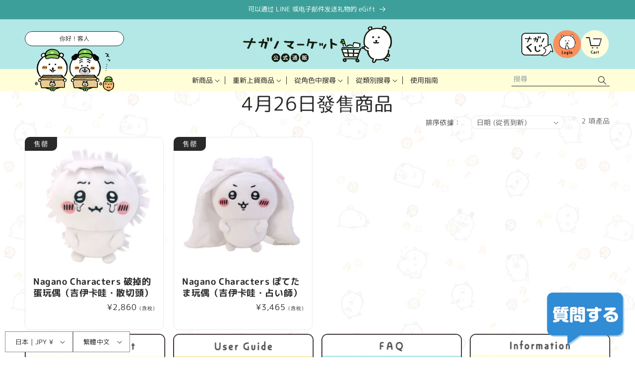

--- FILE ---
content_type: text/javascript
request_url: https://d1jf9jg4xqwtsf.cloudfront.net/839-820b403d0264407f42f7.js
body_size: 5622
content:
"use strict";(self.webpackChunkscript_tag=self.webpackChunkscript_tag||[]).push([[839],{17728:(t,e,r)=>{r.d(e,{ax:()=>a,bV:()=>n,C7:()=>o,Zn:()=>i,l5:()=>s,hl:()=>l,jg:()=>c});var a=["dandelionchocolate.myshopify.com","prod-ajinomoto.myshopify.com","stg-ajinomoto.myshopify.com","pristine-avanti.myshopify.com"],n=["kanroec.myshopify.com","kanrotest.myshopify.com"],o=["kanroec.myshopify.com","kanrotest.myshopify.com","dandelionchocolate.myshopify.com","sst-dev1.myshopify.com","soup-stock-tokyo.myshopify.com"],i=["fatuite.myshopify.com"],s=["customer-kurand.myshopify.com","kanroec.myshopify.com","kanrotest.myshopify.com","test-shop-tatsuya.myshopify.com","yoozjapan.myshopify.com"],l=["bior-organics.myshopify.com","custom-apple-wath.myshopify.com","familiar-prd.myshopify.com","familiar-stg.myshopify.com","flb-fashion.myshopify.com","modshair.myshopify.com","perfumerie-sukiya-test.myshopify.com","thesaem.myshopify.com","vitantonio-zelic.myshopify.com","yogibo-jp.myshopify.com","yogibo-ph3-stg.myshopify.com"],c=["aiam-beauty.myshopify.com","chiikawa.myshopify.com","nagano-market.myshopify.com","mofusand.myshopify.com"]},71852:(t,e,r)=>{r.d(e,{oy:()=>d,n6:()=>f,iX:()=>p,jY:()=>y,EA:()=>m,DD:()=>h,IU:()=>g,Mg:()=>v,Um:()=>C});var a=r(68826),n=r.n(a),o=r(17728),i=r(88777),s=r(97130),l=function(){return l=Object.assign||function(t){for(var e,r=1,a=arguments.length;r<a;r++)for(var n in e=arguments[r])Object.prototype.hasOwnProperty.call(e,n)&&(t[n]=e[n]);return t},l.apply(this,arguments)},c=function(){var t=n()("/cart.js").json();return{attributes:t.attributes,note:t.note,items:t.items}},u=function(t){n()("/cart/change.js",{method:"POST",headers:{dataType:"json","Content-Type":"application/json"},body:JSON.stringify(t)})},d=function(){return c().items.length>0},f=function(){return c()},p=function(){return c().items},y=function(t){var e=t.countryCode,r=t.from,a=t.message,n=t.messageCardId,o=t.variantIdsToExclude,s=c().items;s.some((function(t){return!t.properties||(0,i.df)(t.properties,i.kC.EGiftMessage,e)!==a||(0,i.df)(t.properties,i.kC.EGiftSenderName,e)!==r||(0,i.df)(t.properties,i.kC.MessageCard,e)!==n}))&&s.forEach((function(t,s){var c,d=t.variant_id.toString();if(!(null==o?void 0:o.includes(d))){var f={line:s+1,properties:l(l({},t.properties),(c={},c[(0,i.Gj)(i.kC.EGift,e)]=(0,i.Xc)(i.ly.On,e),c[(0,i.Gj)(i.kC.EGiftMessage,e)]=a,c[(0,i.Gj)(i.kC.EGiftSenderName,e)]=r,c[(0,i.Gj)(i.kC.MessageCard,e)]=n,c))};u(f)}}))},m=function(t){var e=c().items;e.some((function(e){return e.properties&&(0,i.zw)(e.properties,i.kC.EGift,i.ly.On,t)}))&&e.forEach((function(e,r){if(e.properties){var a=l({},e.properties);delete a[(0,i.Gj)(i.kC.EGift,t)],delete a[(0,i.Gj)(i.kC.EGiftMessage,t)],delete a[(0,i.Gj)(i.kC.EGiftSenderName,t)],delete a[(0,i.Gj)(i.kC.MessageCard,t)],0===Object.keys(a).length&&(a["_"+(0,i.Gj)(i.kC.EGift,t)]=(0,i.Xc)(i.ly.Off,t)),u({line:r+1,properties:a})}}))},h=function(t){var e=t.shopDomain,r=t.countryCode,a=t.from,n=t.message,s=t.messageCardId,d=c().items;d.some((function(t){return t.properties&&((0,i.df)(t.properties,i.kC.EGiftMessage,r)!==n||(0,i.df)(t.properties,i.kC.EGiftSenderName,r)!==a||(0,i.df)(t.properties,i.kC.MessageCard,r)!==s)}))&&d.forEach((function(t,c){var d;if(t.properties&&(0,i.zw)(t.properties,i.kC.EGift,i.ly.On,r)){var f=l(l({},t.properties),((d={})[(0,i.Gj)(i.kC.EGift,r)]=(0,i.Xc)(i.ly.On,r),d[(0,i.Gj)(i.kC.EGiftMessage,r)]=n,d[(0,i.Gj)(i.kC.EGiftSenderName,r)]=a,d));"classicsthesmallluxury.myshopify.com"!==e&&(f[(0,i.Gj)(i.kC.MessageCard,r)]=s);var p={line:c+1,quantity:t.quantity,properties:f};if(o.Zn.includes(e))try{u(p)}catch(t){}else u(p)}}))},g=function(){var t=c().items;return(0,s.f2)(t,"JP")||(0,s.f2)(t,"US")},v=function(){var t=location.href,e=new URL(t),r="".concat(e.pathname,".js");return n()(r).json()},C=function(t,e){var r;r={items:[{quantity:1,id:Number(t),properties:e}]},n()("/cart/add.js",{method:"POST",headers:{dataType:"json","Content-Type":"application/json"},body:JSON.stringify(r)})}},76990:(t,e,r)=>{r.d(e,{Z:()=>B});var a,n,o=r(52322),i=r(80825),s=r(12822),l=r(77261),c=r(19313),u=r(14756),d=r(80676),f=r(2784),p=r(93939),y=r(72779),m=r.n(y),h=r(75234),g=r(69432),v="detail-link",C=function(t){return"anygift-validation-modal-".concat(t)},b=function(){return b=Object.assign||function(t){for(var e,r=1,a=arguments.length;r<a;r++)for(var n in e=arguments[r])Object.prototype.hasOwnProperty.call(e,n)&&(t[n]=e[n]);return t},b.apply(this,arguments)},k=((a={})[g.ZB.CartHasAlreadyHadGiftItem]="すでにeギフトで贈る商品がカートに入っています",a[g.ZB.CartHasAlreadyHadNormalItem]="すでに通常購入の商品がカートに入っています",a[g.ZB.CartHasAlreadyHadProtegerItem]="すでにprotegerの延長保証の商品がカートに入っています",a[g.ZB.BuyNowButtonCannotUse]="「今すぐ購入」ボタンではeギフト購入ができません",a[g.ZB.ShopPayButtonCannotUse]="Shop Payでは、eギフト購入ができません",a[g.ZB.CartHasAlreadyHadSelectableGiftsItem]="すでに選べるギフト商品がカートに入っています",a[g.ZB.CartHasAlreadyHadGiftItemButRequestSelectableGifts]="すでにeギフトで贈る商品がカートに入っています",a[g.ZB.SelectableGiftsCannotBuyMultipleNumber]="選べるギフトの数量が複数個選択されています",a[g.ZB.SelectableGiftsAllChildrenOutOfStock]="商品の在庫切れのため、購入できません。",a[g.ZB.ProductOutOfStock]="商品の在庫切れのため、購入できません。",a[g.ZB.CartHasAlreadyHadDigitalTicket]="すでにデジタルチケットがカートに入っています",a[g.ZB.CartHasAlreadyHadGiftItemButRequestDigitalTicket]="すでにeギフトで贈る商品がカートに入っています",a[g.ZB.DigitalTicketCannotBuyMultipleNumber]="デジタルチケットの数量が複数個選択されています",a[g.ZB.CartHasAlreadyOtherDeliverySettingsProduct]="配送会社の異なる商品がカートに入っています",a),H=((n={})[g.ZB.CartHasAlreadyHadGiftItem]="通常購入とeギフトで贈る商品を同時に購入できません。",n[g.ZB.CartHasAlreadyHadNormalItem]="通常購入とeギフトで贈る商品を同時に購入できません。",n[g.ZB.CartHasAlreadyHadProtegerItem]="protegerの延長保証の商品とeギフトで贈る商品を同時に購入できません。",n[g.ZB.BuyNowButtonCannotUse]="お手数ですが、「カートに追加」をしてから購入に進んでください。",n[g.ZB.ShopPayButtonCannotUse]="お手数ですが、他の支払い方法を選択してください。",n[g.ZB.CartHasAlreadyHadSelectableGiftsItem]="選べるギフト商品は、同時に1つのみ購入できます。",n[g.ZB.CartHasAlreadyHadGiftItemButRequestSelectableGifts]="選べるギフト商品と、通常のeギフト商品は同時に購入できません。",n[g.ZB.SelectableGiftsCannotBuyMultipleNumber]="選べるギフト商品は、同時に1つのみ購入できます。",n[g.ZB.SelectableGiftsAllChildrenOutOfStock]="申し訳ございませんが、選べるギフト商品の在庫がないため、購入することができません。",n[g.ZB.ProductOutOfStock]="申し訳ございませんが、ギフト商品の在庫がないため、購入することができません。",n[g.ZB.CartHasAlreadyHadDigitalTicket]="デジタルチケットは、同時に1つのみ購入できます。",n[g.ZB.CartHasAlreadyHadGiftItemButRequestDigitalTicket]="デジタルチケットと、通常のeギフト商品は同時に購入できません。",n[g.ZB.DigitalTicketCannotBuyMultipleNumber]="デジタルチケットは、同時に1つのみ購入できます。",n[g.ZB.CartHasAlreadyOtherDeliverySettingsProduct]="異なる配送会社の商品は、同時に購入できません。",n);const S=function(t){var e=t.closeLabel,r=t.errorType,a=t.onClose,n=(0,h.$G)("online-store/shared/components/validation-modal").t,i=r?k[r]:"",s=r?H[r]:"";return(0,o.jsxs)("div",b({className:m()("ag-mx-auto ag-w-full ag-max-w-[520px] ag-py-20 ag-px-4",C("wrapper"))},{children:[(0,o.jsx)("div",b({className:m()("ag-mb-5 ag-whitespace-pre-wrap ag-text-center ag-text-[18px] ag-font-bold ag-text-[#d42828]",C("main-message"))},{children:n(i)}),void 0),(0,o.jsx)("div",b({className:m()("ag-mb-20 ag-whitespace-pre-wrap ag-text-center ag-text-[15px] ag-font-semibold",C("sub-message"))},{children:n(s)}),void 0),(0,o.jsx)("div",b({className:"ag-mb-10 ag-flex ag-justify-center"},{children:(0,o.jsx)("button",b({className:m()("anygift-button ag-w-full ag-max-w-[280px] ag-rounded-full ag-bg-gray-100 ag-bg-gradient-to-r ag-from-anygift-darkgrad-blue ag-to-anygift-darkgrad-green ag-py-5 ag-px-8 ag-text-center ag-text-[15px] ag-font-bold ag-text-white",C("back-button")),type:"button",onClick:a},{children:e}),void 0)}),void 0),(0,o.jsx)("div",b({className:m()("ag-flex ag-justify-center ag-text-[16px] ag-font-semibold ag-text-black",C("detail-message"))},{children:(0,o.jsx)(h.cC,b({i18nKey:"eギフトについて詳しくは<a1>こちら</a1>",ns:"online-store/shared/components/validation-modal",components:{a1:(0,o.jsx)("a",{target:"_blank",rel:"noreferrer",className:m()("ag-underline",C(v)),href:"https://anygift.jp/egift"},void 0)}},{children:(0,o.jsxs)(o.Fragment,{children:["eギフトについて詳しくは",(0,o.jsx)("a",b({target:"_blank",rel:"noreferrer",className:m()("ag-underline",C(v)),href:"https://anygift.jp/egift"},{children:"こちら"}),void 0)]},void 0)}),void 0)}),void 0)]}),void 0)};var G=function(){return G=Object.assign||function(t){for(var e,r=1,a=arguments.length;r<a;r++)for(var n in e=arguments[r])Object.prototype.hasOwnProperty.call(e,n)&&(t[n]=e[n]);return t},G.apply(this,arguments)},j=(0,f.forwardRef)((function(t,e){var r=t.closeLabel,a=t.errorType,n=(0,i.q)(),y=n.isOpen,m=n.onOpen,h=n.onClose;return(0,f.useImperativeHandle)(e,(function(){return{open:function(){m()}}})),(0,o.jsx)(o.Fragment,{children:(0,o.jsx)(s.x,G({resetCSS:!1,theme:p.Z},{children:(0,o.jsxs)(l.u_,G({isOpen:y,onClose:h,isCentered:!0,blockScrollOnMount:!0,size:"5xl"},{children:[(0,o.jsx)(c.Z,{},void 0),(0,o.jsx)(u.h,G({rounded:10},{children:(0,o.jsx)(d.f,{children:(0,o.jsx)(S,{closeLabel:r,errorType:a,onClose:h},void 0)},void 0)}),void 0)]}),void 0)}),void 0)},void 0)}));const B=j},77463:(t,e,r)=>{r.d(e,{NS:()=>s,p2:()=>l,qK:()=>c});var a,n=r(19438),o=(a=function(t,e){return a=Object.setPrototypeOf||{__proto__:[]}instanceof Array&&function(t,e){t.__proto__=e}||function(t,e){for(var r in e)Object.prototype.hasOwnProperty.call(e,r)&&(t[r]=e[r])},a(t,e)},function(t,e){if("function"!=typeof e&&null!==e)throw new TypeError("Class extends value "+String(e)+" is not a constructor or null");function r(){this.constructor=t}a(t,e),t.prototype=null===e?Object.create(e):(r.prototype=e.prototype,new r)}),i=function(){function t(t,e,r){this.value=t,this.state=e,this.errors=r}return t.prototype.copyWith=function(t){var e=void 0===t?this.value:t,r=this.getErrors(e),a=this.getState(e,r);return this.createInstance(e,a,r)},t.prototype.getState=function(t,e){return e.size>0?"error":"valid"},t}(),s=function(t){function e(e,r,a){return t.call(this,e,r,a)||this}return o(e,t),e.init=function(t){return void 0===t&&(t=""),new e(t,"initialized",new Set)},e.prototype.copyWith=function(r){return(0,n.y)(r)>e.messageMaxLength?t.prototype.copyWith.call(this,this.value):t.prototype.copyWith.call(this,r)},e.prototype.createInstance=function(t,r,a){return new e(t,r,a)},e.prototype.getErrors=function(t){var r=new Set;return t||r.add("isEmpty"),t&&(0,n.y)(t)>e.messageMaxLength&&r.add("overLength"),r},e.messageMaxLength=200,e}(i),l=function(t){function e(e,r,a){return t.call(this,e,r,a)||this}return o(e,t),e.init=function(t){return void 0===t&&(t=""),new e(t,"initialized",new Set)},e.prototype.createInstance=function(t,r,a){return new e(t,r,a)},e.prototype.getErrors=function(t){var e=new Set;return t||e.add("isEmpty"),e},e}(i),c=function(t){function e(e,r,a){return t.call(this,e,r,a)||this}return o(e,t),e.init=function(t){return void 0===t&&(t=""),new e(t,"initialized",new Set)},e.prototype.createInstance=function(t,r,a){return new e(t,r,a)},e.prototype.getErrors=function(t){return new Set},e}(i)},69432:(t,e,r)=>{r.d(e,{ZB:()=>u,Fu:()=>d,aZ:()=>c,Ir:()=>l,NT:()=>p});var a=r(96486);const n="default";var o=r(77463),i=r(97130),s=function(t,e,r){if(r||2===arguments.length)for(var a,n=0,o=e.length;n<o;n++)!a&&n in e||(a||(a=Array.prototype.slice.call(e,0,n)),a[n]=e[n]);return t.concat(a||Array.prototype.slice.call(e))},l=function(){var t=(0,i.sc)();return!!(t&&t.length<=o.NS.messageMaxLength)},c=function(){return!!(0,i.wf)()},u={CartHasAlreadyHadGiftItem:"CartHasAlreadyHadGiftItem",CartHasAlreadyHadNormalItem:"CartHasAlreadyHadNormalItem",CartHasAlreadyHadProtegerItem:"CartHasAlreadyHadProtegerItem",BuyNowButtonCannotUse:"BuyNowButtonCannotUse",ShopPayButtonCannotUse:"ShopPayButtonCannotUse",CartHasAlreadyHadSelectableGiftsItem:"CartHasAlreadyHadSelectableGiftsItem",CartHasAlreadyHadGiftItemButRequestSelectableGifts:"CartHasAlreadyHadGiftItemButRequestSelectableGifts",SelectableGiftsCannotBuyMultipleNumber:"SelectableGiftsCannotBuyMultipleNumber",SelectableGiftsAllChildrenOutOfStock:"SelectableGiftsAllChildrenOutOfStock",ProductOutOfStock:"ProductOutOfStock",DigitalTicketCannotBuyMultipleNumber:"DigitalTicketCannotBuyMultipleNumber",CartHasAlreadyHadDigitalTicket:"CartHasAlreadyHadDigitalTicket",CartHasAlreadyHadGiftItemButRequestDigitalTicket:"CartHasAlreadyHadGiftItemButRequestDigitalTicket",CartHasAlreadyOtherDeliverySettingsProduct:"CartHasAlreadyOtherDeliverySettingsProduct"},d=function(t){var e,r=t.countryCode,a=t.cartItems,n=t.variantIdsToExcludeFromGift,o=t.addGiftsItem,s=o.productId,l=o.quantity,c=o.isSelectableGifts,d=o.isDigitalTicket,p=o.deliveryServiceProviderName,y=t.selectableGifts,m=t.isProductStockAvailable,h=t.deliveryServiceProviderNameInCart,g=(0,i.T8)(a,n),v=(0,i.f2)(a,r),C=(0,i.tu)(a,r),b=(0,i.X6)(a,r),k=(0,i.l3)(a),H=a.some((function(t){return String(t.product_id)===s})),S=!(null===(e=null==y?void 0:y.selectableItems)||void 0===e?void 0:e.length);return k?u.CartHasAlreadyHadProtegerItem:g&&!v?u.CartHasAlreadyHadNormalItem:c&&!C&&v?u.CartHasAlreadyHadGiftItemButRequestSelectableGifts:C&&!c?u.CartHasAlreadyHadSelectableGiftsItem:c&&l&&1!==l?u.SelectableGiftsCannotBuyMultipleNumber:c&&H?u.CartHasAlreadyHadSelectableGiftsItem:c&&S?u.SelectableGiftsAllChildrenOutOfStock:m?b?u.CartHasAlreadyHadDigitalTicket:d&&l&&1!==l?u.DigitalTicketCannotBuyMultipleNumber:d&&H?u.CartHasAlreadyHadDigitalTicket:d&&!b&&v?u.CartHasAlreadyHadGiftItemButRequestDigitalTicket:f(h,p)?u.CartHasAlreadyOtherDeliverySettingsProduct:null:u.ProductOutOfStock},f=function(t,e){return 0!==t.length&&p(s(s([],t,!0),[e],!1)).length>1},p=function(t){return(0,a.uniq)(t.filter((function(t){return t!==n})))}},93939:(t,e,r)=>{r.d(e,{Z:()=>a});const a=(0,r(12531).B1)({styles:{global:{body:{fontFamily:null,color:null,background:null,bg:"",transitionProperty:null,transitionDuration:null,lineHeight:null}}},zIndices:{overlay:1e5,modal:100001}})},6488:(t,e,r)=>{r.d(e,{s:()=>i,j:()=>s});var a=r(52322),n=r(17029),o=r(1503),i=function(t){var e=t.entrypointName,r=t.locateElement,i=t.component,s=document.createElement("div");s.dataset[o.t]=e,r(s),(0,n.s)(s).render((0,a.jsx)(i,{},void 0))},s=function(t){var e,r,i,s,l=t.entrypointName,c=t.locateElement,u=t.component;return e=void 0,r=void 0,s=function(){var t;return function(t,e){var r,a,n,o,i={label:0,sent:function(){if(1&n[0])throw n[1];return n[1]},trys:[],ops:[]};return o={next:s(0),throw:s(1),return:s(2)},"function"==typeof Symbol&&(o[Symbol.iterator]=function(){return this}),o;function s(o){return function(s){return function(o){if(r)throw new TypeError("Generator is already executing.");for(;i;)try{if(r=1,a&&(n=2&o[0]?a.return:o[0]?a.throw||((n=a.return)&&n.call(a),0):a.next)&&!(n=n.call(a,o[1])).done)return n;switch(a=0,n&&(o=[2&o[0],n.value]),o[0]){case 0:case 1:n=o;break;case 4:return i.label++,{value:o[1],done:!1};case 5:i.label++,a=o[1],o=[0];continue;case 7:o=i.ops.pop(),i.trys.pop();continue;default:if(!((n=(n=i.trys).length>0&&n[n.length-1])||6!==o[0]&&2!==o[0])){i=0;continue}if(3===o[0]&&(!n||o[1]>n[0]&&o[1]<n[3])){i.label=o[1];break}if(6===o[0]&&i.label<n[1]){i.label=n[1],n=o;break}if(n&&i.label<n[2]){i.label=n[2],i.ops.push(o);break}n[2]&&i.ops.pop(),i.trys.pop();continue}o=e.call(t,i)}catch(t){o=[6,t],a=0}finally{r=n=0}if(5&o[0])throw o[1];return{value:o[0]?o[1]:void 0,done:!0}}([o,s])}}}(this,(function(e){switch(e.label){case 0:return(t=document.createElement("div")).dataset[o.t]=l,[4,c(t)];case 1:return e.sent()&&(0,n.s)(t).render((0,a.jsx)(u,{},void 0)),[2]}}))},new((i=void 0)||(i=Promise))((function(t,a){function n(t){try{l(s.next(t))}catch(t){a(t)}}function o(t){try{l(s.throw(t))}catch(t){a(t)}}function l(e){var r;e.done?t(e.value):(r=e.value,r instanceof i?r:new i((function(t){t(r)}))).then(n,o)}l((s=s.apply(e,r||[])).next())}))}},17205:(t,e,r)=>{r.d(e,{Tb:()=>h,Af:()=>g,gH:()=>v});var a,n=r(52322),o=r(49680),i=r(68690),s=r(34469),l=r(47820),c=r(38641),u=r(46769),d=r(2784),f=r(35800),p=new o.R({dsn:"https://6af041e515fd42bea0f072eb1a05f683@o1136612.ingest.sentry.io/6352311",transport:i.f,stackParser:s.Dt,integrations:[new l.jK.HttpContext],tracesSampleRate:0,normalizeDepth:8,environment:"pro",release:"e957a0bb6cb186e98751b35697e997c1e9c98894",autoSessionTracking:!1}),y=new c.Xb(p);(0,c.pj)(y);var m=new u.s;m.setTags({shopDomain:null!==(a=window.Shopify.shop)&&void 0!==a?a:"unknown"});var h=function(t,e){return p.captureException(t,e,m)},g=function(t){var e=t.children;return(0,n.jsx)(f.ErrorBoundary,{FallbackComponent:function(){return(0,n.jsx)(n.Fragment,{},void 0)},onError:function(t,e){h(t,{data:{info:e}})},children:e},void 0)},v=function(){var t=(0,d.useState)()[1];return(0,d.useCallback)((function(e){return t((function(){throw e}))}),[])}},19438:(t,e,r)=>{r.d(e,{y:()=>o});var a=r(60809),n=r.n(a)()(),o=function(t){if(!t)return 0;for(var e=t.length,r=t.matchAll(n),a=0,o=Array.from(r);a<o.length;a++)e-=o[a][0].length-1;return e}}}]);

--- FILE ---
content_type: text/javascript; charset=utf-8
request_url: https://nagano-market.jp/zh-hant/cart.js?cb=1769206149501
body_size: -256
content:
{"token":"hWN7xFhOG9T8SarYSbV5WGbR?key=2562ed09c68abfc248a6b2d40e6d5183","note":"","attributes":{"GE_isApplePay":"false","ftkn":"3e81c6de46c84284abd5a7b31182a695_1769206148045__UDF43_24ck"},"original_total_price":0,"total_price":0,"total_discount":0,"total_weight":0.0,"item_count":0,"items":[],"requires_shipping":false,"currency":"JPY","items_subtotal_price":0,"cart_level_discount_applications":[],"discount_codes":[]}

--- FILE ---
content_type: text/javascript; charset=utf-8
request_url: https://nagano-market.jp/zh-hant/cart/update.js
body_size: 234
content:
{"token":"hWN7xFhOG9T8SarYSbV5WGbR?key=2562ed09c68abfc248a6b2d40e6d5183","note":"","attributes":{"GE_isApplePay":"false","ftkn":"3e81c6de46c84284abd5a7b31182a695_1769206148045__UDF43_24ck"},"original_total_price":0,"total_price":0,"total_discount":0,"total_weight":0.0,"item_count":0,"items":[],"requires_shipping":false,"currency":"JPY","items_subtotal_price":0,"cart_level_discount_applications":[],"discount_codes":[],"items_changelog":{"added":[]}}